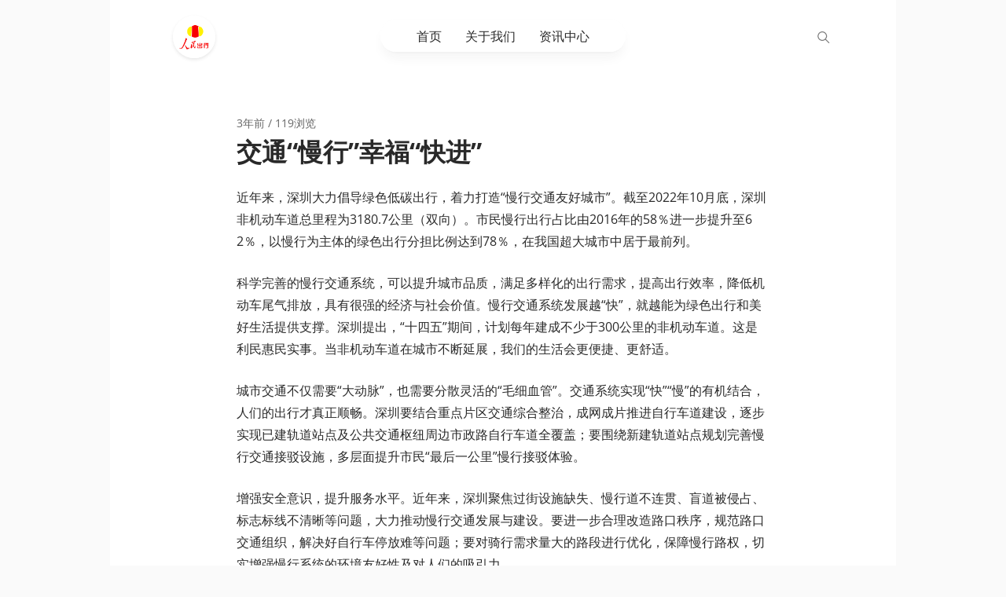

--- FILE ---
content_type: text/html; charset=utf-8
request_url: http://news.peoplego.cn/archives/jiao-tong--man-xing--xing-fu--kuai-jin-
body_size: 4930
content:
<!DOCTYPE html>
<html lang="en">

<head>
    <meta charset="UTF-8">
    <meta name="viewport" content="width=device-width">
    <title>交通“慢行”幸福“快进” - 人民出行资讯中心</title>
    <meta name="robots" content="noindex, nofollow">
    
    <link rel="stylesheet" id="farallon-style-css"
        href="/themes/theme-farallon/assets/css/app.min.css?v=1.0.3" type="text/css" media="all">
    
    
    <link type="image/vnd.microsoft.icon"
        href="/upload/favicon-scvm.ico"
        rel="shortcut icon">
<meta name="keywords" content="共享电单车,共享电动车,共享电单车资讯,共享电动车资讯,共享电动车加盟,共享电单车加盟,人民出行,人民出行共享电单车" />
<meta content="Halo 2.16.3" name="generator"/><meta name="description" content=""/><!-- plugin-comment-widget start -->
<script src="/plugins/PluginCommentWidget/assets/static/comment-widget.iife.js?version=2.3.0"></script>
<link rel="stylesheet" href="/plugins/PluginCommentWidget/assets/static/style.css?version=2.3.0" />
<!-- plugin-comment-widget end -->
<!-- PluginSearchWidget start -->
<script src="/plugins/PluginSearchWidget/assets/static/search-widget.iife.js?version=1.4.0" async></script>
<link rel="stylesheet" href="/plugins/PluginSearchWidget/assets/static/style.css?version=1.4.0" />
<!-- PluginSearchWidget end -->
<script async defer src="/halo-tracker.js" data-group="content.halo.run" data-plural="posts" data-name="287"></script>
</head>

<body>
  <!-- 豆瓣 -->
  <style>
    .template--douban {
      padding: 50px 75px;
    }

    .doulist-item {
      background: linear-gradient(89.99999999999999deg,
          rgba(255, 233, 244, 0.3) 0%,
          rgba(234, 243, 255, 0.5) 100%);
      border-color: var(--farallon-border-color);
      color: var(--farallon-text-gray);
    }

    .u-hide {
      display: none;
    }
  </style>
  
  <div class="main">
    <header class="site--header">
      <a href="/" class="site--url" aria-label="人民出行资讯中心">
        <img
          src="/upload/人民出行LOGO-竖-dxlq.png"
          class="avatar" alt="人民出行资讯中心" />
        <span class="u-xs-show">人民出行资讯中心</span>
      </a>
      <div class="site--header__center">
        <div class="inner">
          <ul id="menu-top" class="topNav-items">
            
              <li id="menu-item-1" class="menu-item">
                <a href="http://www.peoplego.cn" aria-current="page">首页</a>
              </li>
            
              <li id="menu-item-2" class="menu-item">
                <a href="http://www.peoplego.cn/about.html" aria-current="page">关于我们</a>
              </li>
            
              <li id="menu-item-3" class="menu-item">
                <a href="http://news.peoplego.cn/" aria-current="page">资讯中心</a>
              </li>
            
          </ul>
        </div>
      </div>
      <svg class="svgIcon" width="25" height="25" data-action="show-search"
        onclick="SearchWidget.open()">
        <path
          d="M20.067 18.933l-4.157-4.157a6 6 0 1 0-.884.884l4.157 4.157a.624.624 0 1 0 .884-.884zM6.5 11c0-2.62 2.13-4.75 4.75-4.75S16 8.38 16 11s-2.13 4.75-4.75 4.75S6.5 13.62 6.5 11z">
        </path>
      </svg>
    </header>
    
  <main class="site--main">
    <article class="post--single" itemscope="itemscope" itemtype="http://schema.org/Article">
      <div class="post--single__meta">
        <time class="humane--time" itemprop="datePublished" datetime="2022-12-05T07:28:43.923Z">
          
    
    
    
    
    
        3年前
    

        </time>
         / 119浏览
      </div>
      <h2 class="post--single__title" itemprop="headline">交通“慢行”幸福“快进”</h2>
      <div class="post--single__content graph" itemprop="articleBody">
        
        <p>近年来，深圳大力倡导绿色低碳出行，着力打造“慢行交通友好城市”。截至2022年10月底，深圳非机动车道总里程为3180.7公里（双向）。市民慢行出行占比由2016年的58％进一步提升至62％，以慢行为主体的绿色出行分担比例达到78％，在我国超大城市中居于最前列。</p>
<p>科学完善的慢行交通系统，可以提升城市品质，满足多样化的出行需求，提高出行效率，降低机动车尾气排放，具有很强的经济与社会价值。慢行交通系统发展越“快”，就越能为绿色出行和美好生活提供支撑。深圳提出，“十四五”期间，计划每年建成不少于300公里的非机动车道。这是利民惠民实事。当非机动车道在城市不断延展，我们的生活会更便捷、更舒适。</p>
<p>城市交通不仅需要“大动脉”，也需要分散灵活的“毛细血管”。交通系统实现“快”“慢”的有机结合，人们的出行才真正顺畅。深圳要结合重点片区交通综合整治，成网成片推进自行车道建设，逐步实现已建轨道站点及公共交通枢纽周边市政路自行车道全覆盖；要围绕新建轨道站点规划完善慢行交通接驳设施，多层面提升市民“最后一公里”慢行接驳体验。</p>
<p>增强安全意识，提升服务水平。近年来，深圳聚焦过街设施缺失、慢行道不连贯、盲道被侵占、标志标线不清晰等问题，大力推动慢行交通发展与建设。要进一步合理改造路口秩序，规范路口交通组织，解决好自行车停放难等问题；要对骑行需求量大的路段进行优化，保障慢行路权，切实增强慢行系统的环境友好性及对人们的吸引力。</p>
<p>“友好”，意味着社会既能提供普惠性的、高品质的公共服务，也能提供和满足部分小众、个性化的需求。城市交通兼顾效率与舒适度，满足不同需求，是交通的科学化，也是城市生活的人本化。出行可快可慢、宜行宜骑的深圳，定会散发出诗意栖居的温馨气息。</p>

      </div>
      
      
      
      
      
      
      <div class="post--ingle__comments">
        
      </div>
      

    </article>
    
  </main>
  


    <footer class="site--footer">
    <div class="site--footer__content">
        
        <nav>

        </nav>
        <div class="copyright">
            
            
                © 2024 . All rights reserved.
            
            <svg class="icon icon--copryrights" viewBox="0 0 1040 1024" width="16" height="16">
                <path d="M717.056236 383.936299l-51.226708 0c-28.2893 0-51.226708 22.936385-51.226708 51.225685l0 128.062678c0 28.2893 22.937408 51.225685 51.226708 51.225685l51.226708 0c28.2893 0 51.225685-22.936385 51.225685-51.225685L768.281921 435.161984C768.281921 406.872684 745.345536 383.936299 717.056236 383.936299zM717.056236 537.611308c0 14.158465-11.480472 25.612331-25.613354 25.612331-14.132882 0-25.612331-11.453866-25.612331-25.612331l0-76.835969c0-14.158465 11.480472-25.613354 25.612331-25.613354 14.133905 0 25.613354 11.453866 25.613354 25.613354L717.056236 537.611308zM1013.977739 426.580538 859.776751 165.30079c-8.888438-15.063067-22.294772-25.975605-37.57171-32.080649-32.708959-34.856879-79.187527-56.638975-130.762159-56.638975L332.862064 76.581166c-51.575656 0-98.0532 21.782096-130.761136 56.639998-15.276938 6.105045-28.683273 17.017582-37.572734 32.079626L10.327206 426.580538c-21.26021 36.069497-8.655124 82.217537 28.239158 103.028515l115.00836 64.967664 0 199.163015c0 99.024318 80.264045 153.678078 179.287339 153.678078l358.580818 0c99.024318 0 179.290409-80.266092 179.290409-179.290409L870.733291 594.575694l115.00836-64.966641C1022.63184 508.798075 1035.238972 462.650035 1013.977739 426.580538zM153.574724 536.518417l-67.058278-37.875632c-24.589025-13.907755-33.019021-44.647873-18.809391-68.684312l85.86767-145.555074L153.574724 536.518417zM646.620024 127.807874c0 56.5786-60.205197 102.45137-134.467551 102.45137-74.261331 0-134.466528-45.873794-134.466528-102.45137L646.620024 127.807874zM819.507606 742.515071c0 84.893482-68.810179 153.677055-153.678078 153.677055L358.475418 896.192126c-84.8679 0-153.675008-68.783573-153.675008-153.677055l0-461.030142c0-76.150354 55.402821-139.361001 128.093377-151.545508 1.332345 83.883479 81.06734 151.545508 179.258687 151.545508 98.19237 0 177.926342-67.662029 179.25971-151.545508 72.690556 12.183484 128.096447 75.394131 128.096447 151.545508L819.508629 742.515071zM937.791569 498.642784l-67.058278 37.875632 0-252.111948 85.86767 145.552004C970.807521 453.995935 962.377524 484.736053 937.791569 498.642784z" p-id="4007"></path>
            </svg>
        </div>
    </div>
</footer>
<div class="backToTop">
    <svg xmlns="http://www.w3.org/2000/svg" class="svgIcon" viewBox="0 0 14 14" fill="currentColor" aria-hidden="true">
        <path d="M7.50015 0.425011C7.42998 0.354396 7.34632 0.298622 7.25415 0.261011C7.07101 0.187003 6.86629 0.187003 6.68315 0.261011C6.59128 0.298643 6.50795 0.354423 6.43815 0.425011L0.728147 6.13201C0.595667 6.27419 0.523544 6.46223 0.526972 6.65653C0.530401 6.85084 0.609113 7.03622 0.746526 7.17363C0.883939 7.31105 1.06932 7.38976 1.26362 7.39319C1.45793 7.39661 1.64597 7.32449 1.78815 7.19201L6.21615 2.76501V13.024C6.21615 13.2229 6.29517 13.4137 6.43582 13.5543C6.57647 13.695 6.76724 13.774 6.96615 13.774C7.16506 13.774 7.35583 13.695 7.49648 13.5543C7.63713 13.4137 7.71615 13.2229 7.71615 13.024V2.76501L12.1441 7.19201C12.2868 7.32867 12.4766 7.40497 12.6741 7.40497C12.8717 7.40497 13.0615 7.32867 13.2041 7.19201C13.3444 7.05126 13.4231 6.86068 13.4231 6.66201C13.4231 6.46334 13.3444 6.27277 13.2041 6.13201L7.50015 0.425011Z"></path>
    </svg>
</div>
  </div>
  <script type="text/javascript" id="farallon-script-js-extra">
    var obvInit = {
      "post_id": "287",
      "darkmode": false,
      "version": "1.0.3",
      "hide_home_cover": false,
      "timeFormat": {
        "second": "\u79d2\u524d",
        "seconds": "\u79d2\u524d",
        "minute": "\u5206\u949f\u524d",
        "minutes": "\u5206\u949f\u524d",
        "hour": "\u5c0f\u65f6\u524d",
        "hours": "\u5c0f\u65f6\u524d",
        "day": "\u5929\u524d",
        "days": "\u5929\u524d",
        "week": "\u5468\u524d",
        "weeks": "\u5468\u5929",
        "month": "\u4e2a\u6708\u524d",
        "months": "\u4e2a\u6708\u524d",
        "year": "\u5e74\u524d",
        "years": "\u5e74\u524d"
      }
    };
  </script>
  <script type="text/javascript" src="/themes/theme-farallon/assets/js/app.min.js?v=1.0.3"
    id="farallon-script-js"></script>
  
</body>

</html>

--- FILE ---
content_type: text/css
request_url: http://news.peoplego.cn/themes/theme-farallon/assets/css/app.min.css?v=1.0.3
body_size: 9890
content:
:root{--farallon-main-color:#4370f5;--farallon-hover-color:#3a5f9a;--farallon-text-color:rgba(0,0,0,.84);--farallon-text-light:rgba(0,0,0,.68);--farallon-text-gray:rgba(0,0,0,.6);--farallon-text-gray-lightest:rgba(0,0,0,.5);--farallon-background-white:#fff;--farallon-background-gray:#fafafa;--farallon-griedent-start:#007cf0;--farallon-griedent-end:#00dfd8;--farallon-border-color:rgba(0,0,0,.1);--farallon-border-color-light:rgba(0,0,0,.05);--block-separator-color:#244654;--article-target-color:#283c50}@media(prefers-color-scheme:dark){.auto{--farallon-main-color:#fdba74;--farallon-hover-color:#ffedd5;--farallon-text-color:#a1a1aa;--farallon-text-light:#a1a1aa;--farallon-text-gray:#71717a;--farallon-text-gray-lightest:hsla(240,4%,46%,.95);--farallon-background-white:#1e1e1e;--farallon-background-gray:#000;--farallon-griedent-start:#007cf0;--farallon-griedent-end:#00dfd8;--farallon-border-color:rgba(63,63,70,.6);--farallon-border-color-light:rgba(63,63,70,.4)}.auto .site--header__center{background-color:rgba(39,39,42,.9);border-color:rgba(0,0,0,.5);-webkit-backdrop-filter:saturate(180%) blur(5px);backdrop-filter:saturate(180%) blur(5px);--tw-ring-shadow:0 0 0 1px hsla(0,0%,100%,.1);box-shadow:0 0 transparent,var(--tw-ring-shadow),var(--tw-shadow,0 0 transparent);color:#e4e4e7}.auto .comment-form .submit{background-color:#3f3f46}.auto .comment-form .submit:hover{background-color:#52525b}.auto .tag--list a{background-color:#27272a;color:#71717a;--tw-ring-shadow:0 0 0 1px hsla(0,0%,100%,.1);box-shadow:0 0 transparent,var(--tw-ring-shadow),var(--tw-shadow,0 0 transparent)}.auto .tag--list a:hover{--tw-ring-shadow:0 0 0 1px hsla(0,0%,100%,.2)}.auto .post--item .post--title,.auto .post--single__title{color:#f4f4f5}.auto .main{box-shadow:0 0 0 1px hsla(240,5%,84%,.2)}.auto .main:after{display:none}.auto .archive--list .archive--item:hover,.auto .graph blockquote,.auto .graph ol li:before{background:linear-gradient(180deg,#1e1e1e,#121212)}.auto .link-item,.auto .post--card,.auto .post--item,.auto .post--single__related__item{position:relative}.auto .link-item:hover,.auto .post--card:hover,.auto .post--item:hover,.auto .post--single__related__item:hover{background:linear-gradient(180deg,#1e1e1e,#121212)}.auto .link-item:hover:after,.auto .post--card:hover:after,.auto .post--item:hover:after,.auto .post--single__related__item:hover:after{content:"";pointer-events:none;position:absolute;inset:0;border-radius:12px;border:1px solid #333}.auto .nav-links .page-numbers.current:after,.auto .nav-links .post-page-numbers.current:after{background-image:none}.auto .doulist-item{background-color:rgba(63,63,70,.15)}.auto .comment-form input,.auto .comment-form textarea{background-color:rgba(63,63,70,.15);border-color:#3f3f46}}.dark{--farallon-main-color:#fdba74;--farallon-hover-color:#ffedd5;--farallon-text-color:#a1a1aa;--farallon-text-light:#a1a1aa;--farallon-text-gray:#71717a;--farallon-text-gray-lightest:hsla(240,4%,46%,.95);--farallon-background-white:#1e1e1e;--farallon-background-gray:#000;--farallon-griedent-start:#007cf0;--farallon-griedent-end:#00dfd8;--farallon-border-color:rgba(63,63,70,.6);--farallon-border-color-light:rgba(63,63,70,.4)}.dark .site--header__center{background-color:rgba(39,39,42,.9);border-color:rgba(0,0,0,.5);-webkit-backdrop-filter:saturate(180%) blur(5px);backdrop-filter:saturate(180%) blur(5px);--tw-ring-shadow:0 0 0 1px hsla(0,0%,100%,.1);box-shadow:0 0 transparent,var(--tw-ring-shadow),var(--tw-shadow,0 0 transparent);color:#e4e4e7}.dark .doulist-item{background:rgba(63,63,70,.15)}.dark .comment-form .submit{background-color:#3f3f46}.dark .comment-form .submit:hover{background-color:#52525b}.dark .tag--list a{background-color:#27272a;color:#71717a;--tw-ring-shadow:0 0 0 1px hsla(0,0%,100%,.1);box-shadow:0 0 transparent,var(--tw-ring-shadow),var(--tw-shadow,0 0 transparent)}.dark .tag--list a:hover{--tw-ring-shadow:0 0 0 1px hsla(0,0%,100%,.2)}.dark .post--item .post--title,.dark .post--single__title{color:#f4f4f5}.dark .main{box-shadow:0 0 0 1px hsla(240,5%,84%,.2)}.dark .main:after{display:none}.dark .archive--list .archive--item:hover,.dark .graph blockquote,.dark .graph ol li:before{background:linear-gradient(180deg,#1e1e1e,#121212)}.dark .link-item,.dark .post--card,.dark .post--item,.dark .post--single__related__item{position:relative}.dark .link-item:hover,.dark .post--card:hover,.dark .post--item:hover,.dark .post--single__related__item:hover{background:linear-gradient(180deg,#1e1e1e,#121212)}.dark .link-item:hover:after,.dark .post--card:hover:after,.dark .post--item:hover:after,.dark .post--single__related__item:hover:after{content:"";pointer-events:none;position:absolute;inset:0;border-radius:12px;border:1px solid #333}.dark .nav-links .page-numbers.current:after,.dark .nav-links .post-page-numbers.current:after{background-image:none}.dark .comment-form input,.dark .comment-form textarea{background-color:rgba(63,63,70,.15);border-color:#3f3f46}@font-face{font-family:Open Sans;src:url(../fonts/OpenSans-Regular.woff2) format("woff2"),url(../fonts/OpenSans-Regular.woff) format("woff");font-weight:400;font-style:normal;font-display:swap}@font-face{font-family:Open Sans;src:url(../fonts/OpenSans-Bold.woff2) format("woff2"),url(../fonts/OpenSans-Bold.woff) format("woff");font-weight:700;font-style:normal;font-display:swap}@font-face{font-family:Open Sans;src:url(../fonts/OpenSans-Light.woff2) format("woff2"),url(../fonts/OpenSans-Light.woff) format("woff");font-weight:200;font-style:normal;font-display:swap}@font-face{font-family:Open Sans;src:url(../fonts/OpenSans-Medium.woff2) format("woff2"),url(../fonts/OpenSans-Medium.woff) format("woff");font-weight:500;font-style:normal;font-display:swap}/*! normalize.css v8.0.1 | MIT License | github.com/necolas/normalize.css */html{line-height:1.15;-webkit-text-size-adjust:100%}body{margin:0}main{display:block}h1{font-size:2em;margin:.67em 0}hr{box-sizing:content-box;height:0;overflow:visible}pre{font-family:monospace,monospace;font-size:1em}a{background-color:transparent}abbr[title]{border-bottom:none;text-decoration:underline;-webkit-text-decoration:underline dotted;text-decoration:underline dotted}b,strong{font-weight:bolder}code,kbd,samp{font-family:monospace,monospace;font-size:1em}small{font-size:80%}sub,sup{font-size:75%;line-height:0;position:relative;vertical-align:baseline}sub{bottom:-.25em}sup{top:-.5em}img{border-style:none}button,input,optgroup,select,textarea{font-family:inherit;font-size:100%;line-height:1.15;margin:0}button,input{overflow:visible}button,select{text-transform:none}[type=button],[type=reset],[type=submit],button{-webkit-appearance:button}[type=button]::-moz-focus-inner,[type=reset]::-moz-focus-inner,[type=submit]::-moz-focus-inner,button::-moz-focus-inner{border-style:none;padding:0}[type=button]:-moz-focusring,[type=reset]:-moz-focusring,[type=submit]:-moz-focusring,button:-moz-focusring{outline:1px dotted ButtonText}fieldset{padding:.35em .75em .625em}legend{box-sizing:border-box;color:inherit;display:table;max-width:100%;padding:0;white-space:normal}progress{vertical-align:baseline}textarea{overflow:auto}[type=checkbox],[type=radio]{box-sizing:border-box;padding:0}[type=number]::-webkit-inner-spin-button,[type=number]::-webkit-outer-spin-button{height:auto}[type=search]{-webkit-appearance:textfield;outline-offset:-2px}[type=search]::-webkit-search-decoration{-webkit-appearance:none}::-webkit-file-upload-button{-webkit-appearance:button;font:inherit}details{display:block}summary{display:list-item}[hidden],template{display:none}html{scroll-behavior:smooth}body{letter-spacing:0;font-weight:400;font-style:normal;font-family:Open Sans,PingFang SC,Hiragino Sans GB,Microsoft YaHei,STHeiti,WenQuanYi Micro Hei,Helvetica,Arial,sans-serif;font-size:16px;text-rendering:optimizeLegibility;-webkit-font-smoothing:antialiased;-moz-osx-font-smoothing:grayscale;-moz-font-feature-settings:"liga" on;color:var(--farallon-text-color);line-height:1.8;background-color:var(--farallon-background-gray);word-break:break-all}h1,h2,h3,h4,h5{margin-top:0;margin-bottom:0;font-weight:400}ol,ul{margin:0;padding:0;list-style:none}a{color:inherit;text-decoration:none}img{max-width:100%;height:auto}p{margin-top:0;margin-bottom:0}button,input,textarea{-webkit-appearance:none;-moz-appearance:none;appearance:none;outline:none;-webkit-tap-highlight-color:rgba(0,0,0,0);font-family:Open Sans,PingFang SC,Hiragino Sans GB,Microsoft YaHei,STHeiti,WenQuanYi Micro Hei,Helvetica,Arial,sans-serif;font-size:16px;color:var(--farallon-text-color)}.main{background-color:var(--farallon-background-white);max-width:1000px;margin-left:auto;margin-right:auto;min-height:100vh;position:relative}.main:after{aspect-ratio:1/3;background-image:linear-gradient(90deg,var(--farallon-griedent-start),var(--farallon-griedent-end));border:0;border-radius:9999px;bottom:calc(100% - 100px);filter:blur(44px);opacity:.2;position:absolute;right:0;left:0;content:""}.site--main{padding:50px 80px}.site--main__map{padding-left:0;padding-right:0}.site--main .markerPro--posts{grid-template-columns:repeat(2,1fr);grid-gap:20px}@media(max-width:820px){.site--main{padding:40px}}@media(max-width:768px){.site--main{padding:3.5%}}.site--footer{font-size:14px;padding:20px 80px;border-top:1px dotted var(--farallon-border-color);color:var(--farallon-text-light)}.site--footer__content{display:flex;align-items:center}.site--footer__info{display:none;text-align:center;color:var(--farallon-text-light)}.site--footer__info a{text-decoration:underline}.site--footer__info a:hover{color:var(--farallon-hover-color)}.site--footer__info.active{display:block}.site--footer .copyright{margin-left:auto;display:flex;align-items:center}.site--footer .copyright svg{fill:var(--farallon-text-light);margin-left:8px;cursor:pointer}.site--footer .copyright svg:hover{fill:var(--farallon-hover-color)}.site--footer nav ul{display:flex;align-items:center}.site--footer nav ul li{margin-right:10px}.site--footer nav ul li a:hover{text-decoration:underline}.site--footer__sns{display:flex;align-items:center}.site--footer__sns a{margin:0 12px 0 0;display:flex}.site--footer__sns svg{fill:var(--farallon-text-color);width:18px;height:18px}.site--footer__sns svg:hover{fill:var(--farallon-hover-color)}.site--footer__sns svg.sns{fill:none;stroke:var(--farallon-text-color)}.fixed--theme{position:fixed;right:10px;top:40%;display:flex;flex-direction:column;height:-moz-max-content;height:max-content;box-shadow:0 0 0 1px var(--farallon-border-color);background-color:var(--farallon-background-white);border-radius:999rem;width:-moz-max-content;width:max-content;padding:3px}.fixed--theme span{width:32px;height:32px;cursor:pointer;border-radius:100%;display:flex;align-items:center;justify-content:center;color:var(--farallon-text-gray-lightest);margin-bottom:5px}.fixed--theme span.is-active,.fixed--theme span:hover{color:var(--farallon-text-color)}.fixed--theme span.is-active{background-color:var(--farallon-background-gray)}.fixed--theme span:last-child{margin-bottom:0}@media(max-width:768px){.site--footer__content{flex-direction:column;justify-content:center;align-items:center;padding-right:3.5%;padding-left:3.5%}.site--footer__content .copyright{margin-left:0}.site--footer__content nav{margin-bottom:10px}.fixed--theme{top:auto;bottom:100px}}@keyframes a{0%{transform:translateY(0)}to{transform:translateY(-50%)}}.backToTop{position:fixed;bottom:25px;right:-25px;cursor:pointer;background-color:var(--border-color);z-index:10;transition:all .3s ease}.backToTop .svgIcon{width:17px;height:17px;fill:var(--farallon-main-color);animation:a 1s ease-in infinite alternate}.backToTop:hover .svgIcon{fill:var(--farallon-hover-color);animation-play-state:paused}.backToTop.is-active{right:25px}.footer--bar{padding:0 40px;padding-top:30px}.footer--bar .widget-card-content{font-size:24px;font-weight:700;line-height:1.2}.footer--bar .widget-card-description{color:var(--farallon-text-gray);font-size:18px}@media(max-width:414px){.footer--bar{padding:0}.footer--bar .widget-card-content{font-size:18px}.footer--bar .widget-card-description{font-size:14px}}.heading-title{font-size:16px;font-weight:700}.widget_links{font-size:14px;color:var(--farallon-text-light)}.widget_links .blogroll{padding:5px 0;display:flex;flex-wrap:wrap}.widget_links .blogroll li{margin-right:15px;margin-bottom:15px}.widget_links .blogroll li a:hover{color:var(--farallon-hover-color);text-decoration:underline}.widget--category{display:grid;grid-template-columns:repeat(3,1fr);grid-gap:12px;padding-top:15px}.widget--category--item{display:flex;flex-direction:column;position:relative;height:100px}.widget--category--image{width:100%;height:100px;-o-object-fit:cover;object-fit:cover;border-radius:5px}.widget--category--title{font-size:14px;font-weight:700;color:#fff;position:relative}.widget--category--meta{position:absolute;top:0;bottom:0;right:0;left:0;display:flex;align-items:center;justify-content:center}.widget--category--meta:before{content:"";position:absolute;top:0;bottom:0;right:0;left:0;background:linear-gradient(0deg,rgba(0,0,0,.3),rgba(0,0,0,.1));border-radius:5px}.widget--category--meta:hover:before{background:linear-gradient(0deg,rgba(0,0,0,.7),rgba(0,0,0,.5))}@media(max-width:768px){.widget--category{grid-template-columns:repeat(2,1fr)}}@media(max-width:414px){.widget--category{grid-template-columns:repeat(1,1fr)}}.site--header{padding:20px 80px;position:relative;display:flex;align-items:center}.site--header .svgIcon{margin-left:auto;fill:var(--farallon-text-gray-lightest);position:relative;cursor:pointer}.site--header .avatar{height:48px;width:48px;border:3px var(--farallon-background-white) solid;border-radius:100%;transition:.5s ease-in-out}.site--header .avatar,.site--header.is-active .avatar{box-shadow:0 2px 4px 0 var(--farallon-border-color)}.site--header__center{position:absolute;left:50%;transform:translateX(-50%);height:39px;top:25px;z-index:1;box-shadow:0 0 #fff,0 0 0 1px hsla(240,5%,96%,.1),0 10px 15px -3px rgba(39,39,42,.05),0 4px 6px -4px rgba(39,39,42,.05);-webkit-backdrop-filter:blur(12px);backdrop-filter:blur(12px);background-color:hsla(0,0%,100%,.5);border:1px solid hsla(0,0%,100%,.5);border-radius:999rem;overflow:hidden}.site--header__center ul{display:flex;align-items:center;height:39px;box-sizing:border-box;padding:5px 30px}.site--header__center ul li{padding:0 15px;flex:0 0 auto;position:relative}.site--header__center ul li.current-menu-item a,.site--header__center ul li a:hover{color:var(--farallon-hover-color)}.site--header__center .inner{display:flex;flex-direction:column;transition:transform .5s}.site--header__center .inner .search--area{height:39px;display:flex;justify-content:center;align-items:center}.site--header__center .inner .search--area .search-field{background-color:transparent;border:0;font-size:14px}.site--header__center .inner .search--area .search-submit{background-color:#fff;border:0;display:none}.site--header__center .inner.search--active{transform:translateY(-39px)}.site--url{display:flex;align-items:center;font-size:18px;font-weight:700}.site--url .avatar{margin-right:10px}.u-xs-show{display:none}@media(max-width:820px){.site--header{padding-left:40px;padding-right:40px;padding-top:59px}.site--header__center{left:0;right:0;transform:translateZ(0);border-radius:0;top:0;box-shadow:0 0 #fff,0 0 0 1px hsla(240,5%,96%,.1),3px -8px 15px -3px rgba(39,39,42,.05),0 4px 6px -4px rgba(39,39,42,.05)}.site--header__center ul{overflow-x:auto;padding-left:40px;padding-right:40px}.site--header__center ul li{flex:0 0 auto}.site--header__center .inner .search--area,.site--header__center .inner .search--area .search-field{width:100%}}@media(max-width:768px){.site--header{padding-left:3.5%;padding-right:3.5%;padding-bottom:0}.site--header .avatar{width:40px;height:40px}.site--header__center ul{padding-left:20px;padding-right:20px}.u-xs-show{display:inline}}@media(max-width:414px){.site--header__center ul{padding-left:0;padding-right:0}}.top--bar{padding:0 40px;padding-bottom:30px}.top--bar .widget-card-content{font-size:24px;font-weight:700;line-height:1.2}.top--bar .widget-card-description{color:var(--farallon-text-gray);font-size:18px}@media(max-width:414px){.top--bar{padding:0}.top--bar .widget-card-content{font-size:18px}.top--bar .widget-card-description{font-size:14px}}.template--terms{padding:50px 80px;min-height:60vh}.template--terms .page--header{padding:0 0 40px;text-align:center}.tagCard{display:grid;grid-template-columns:repeat(5,1fr);grid-gap:15px;padding-top:20px}.tagCard--item{transition:.5s;padding:8px 15px;border:1px solid var(--farallon-border-color);border-radius:5px;overflow:hidden;position:relative;color:var(--farallon-text-gray)}.tagCard--item:hover{color:var(--farallon-hover-color)}.tagCard--item:hover .collectionCard--title{color:var(--farallon-hover-color);text-decoration:underline}.tagCard--item:after{position:absolute;content:attr(data-count);opacity:.15;bottom:-8px;right:-2px;color:var(--farallon-text-gray-lightest);font-size:40px;font-style:italic;font-weight:700;line-height:1}@media(max-width:920px){.tagCard{grid-template-columns:repeat(4,1fr)}}@media(max-width:480px){.tagCard{grid-template-columns:repeat(2,1fr)}}.collectionCard{display:grid;grid-template-columns:repeat(3,1fr);grid-gap:15px;padding-top:20px}.collectionCard--item{transition:.5s;padding:8px;border:1px solid var(--farallon-border-color);border-radius:5px;overflow:hidden;position:relative}.collectionCard--item:hover .collectionCard--title{color:var(--farallon-hover-color);text-decoration:underline}.collectionCard--item:after{position:absolute;content:attr(data-count);opacity:.15;bottom:-8px;right:-5px;color:var(--farallon-text-gray-lightest);font-size:60px;font-style:italic;font-weight:700;line-height:1}.collectionCard--image{height:150px;width:100%;-o-object-fit:cover;object-fit:cover;border-radius:3px}.collectionCard--meta{padding:5px}.collectionCard--title{font-weight:500;line-height:1;margin-bottom:8px}.collectionCard--description{line-height:1.2}.collectionCard--count,.collectionCard--description{font-size:12px;color:var(--farallon-text-gray)}@media(max-width:920px){.template--terms{padding:50px 20px}.collectionCard{grid-template-columns:repeat(2,1fr)}}@media(max-width:480px){.collectionCard{grid-template-columns:repeat(1,1fr)}}.post--item{padding:25px 40px;border-radius:5px;display:flex;align-items:center}.post--item:hover{background-color:rgba(234,243,255,.5);background-image:linear-gradient(12deg,#fff 50%,hsla(0,0%,100%,0));border-radius:18px;transform:none;transform-origin:50% 50% 0}.post--item__status{border-radius:5px;margin-top:10px;margin-bottom:10px}.post--item__status .avatar{border-radius:100%;margin-right:10px}.post--item__status header{display:flex;align-items:center;margin-bottom:10px}.post--item__status header a{color:var(--farallon-text-gray);display:flex;align-items:center;font-size:14px}.post--item__status header a:hover{color:var(--farallon-hover-color)}.post--item__status .description{margin-bottom:0}.post--item .post--title{font-size:20px;font-weight:700;line-height:1.4;margin-bottom:5px}.post--item .post--title .sticky--post{font-size:12px;color:#fff;font-weight:400;background:linear-gradient(90deg,#8a63d2,#f81ce5);padding:3px 5px;border-radius:5px;line-height:1;display:inline-block;vertical-align:middle}.post--item .post--title:hover{color:var(--farallon-hover-color)}.post--item .post--title+.meta{margin-top:10px}.post--item .content{flex:1 1 auto}.post--item:last-child{border-bottom:0}.post--item .description{font-size:15px;color:var(--farallon-text-light);line-height:1.6}.post--item .meta{font-size:14px;color:var(--farallon-text-gray-lightest);flex-wrap:wrap;margin-top:2px}.post--item .meta,.post--item .meta time{display:flex;align-items:center}.post--item .meta svg{margin-right:4px;fill:var(--farallon-text-gray-lightest);margin-left:10px}.post--item .meta svg:first-child{margin-left:0}.post--item .meta a:hover{text-decoration:underline}.post--item .cover--link{position:relative;width:150px;flex:0 0 auto;margin-left:20px;display:flex;align-items:center;height:100px;border-radius:5px;overflow:hidden}.post--item .cover--link:hover .cover{transform:scale(1.1)}.post--item .cover--link .marker--tips{left:auto;right:8px;top:8px}.post--item .cover{width:150px;height:100px;-o-object-fit:cover;object-fit:cover;border-radius:5px;aspect-ratio:150/100;transition:.5s}.nav-links{display:flex;align-items:center;justify-content:center}.nav-links .loadmore{border:1px solid var(--farallon-border-color);cursor:pointer;position:relative;padding:5px 30px;border-radius:8px;font-size:14px;color:var(--farallon-text-gray)}.nav-links .loadmore:hover{border-color:var(--farallon-hover-color);color:var(--farallon-hover-color)}.nav-links .page-numbers,.nav-links .post-page-numbers{padding:20px;position:relative}.nav-links .page-numbers:hover,.nav-links .post-page-numbers:hover{color:var(--farallon-hover-color)}.nav-links .page-numbers.current,.nav-links .post-page-numbers.current{font-size:20px;font-weight:700;cursor:not-allowed}.nav-links .page-numbers.current:after,.nav-links .post-page-numbers.current:after{border:12px solid transparent;background-clip:padding-box;content:"";filter:blur(36px);height:50%;opacity:.8;position:absolute;width:50%;background-image:linear-gradient(165deg,#007cf0,#00dfd8);left:0}.nav-links .page-numbers.dots,.nav-links .post-page-numbers.dots{color:var(--farallon-text-gray)}.nav-links__comment .page-numbers,.nav-links__comment .post-page-numbers{padding:10px;line-height:1;font-size:14px}.nav-links__comment .page-numbers.current,.nav-links__comment .post-page-numbers.current{font-size:16px}.nav-links__comment .page-numbers.current:after,.nav-links__comment .post-page-numbers.current:after{border:6px solid transparent;background-clip:padding-box;content:"";filter:blur(10px);height:50%;opacity:.8;position:absolute;width:50%;background-image:linear-gradient(165deg,#007cf0,#00dfd8);left:0}@media(max-width:820px){.post--item{padding:15px 25px}}@media(max-width:768px){.post--item{padding:15px 0}.post--item__status{padding:10px}.post--item__status .avatar{width:32px;height:32px}.post--item:hover{background-color:transparent}.post--item:not(.post--item__status) .description{min-height:2.6em;line-height:1.3em;font-size:14px;letter-spacing:0;display:-webkit-box;-webkit-line-clamp:2;-webkit-box-orient:vertical;overflow:hidden;margin-bottom:5px}.post--item .cover--link{width:75px;height:75px;margin-left:10px}.post--item .cover{width:75px;height:75px;aspect-ratio:1/1}.post--item .post--title{font-size:18px}.post--item .meta{font-size:12px}}.post-navigation{overflow:hidden;padding-top:20px}.post-navigation.is-active .nav-links{transform:translateZ(0)}.post-navigation .nav-links{position:relative;transform:translate3d(0,150%,0);display:flex;justify-content:space-between;transition:.5s}.post-navigation .nav-links>div:only-child{text-align:center!important;width:100%}.post-navigation .nav-next,.post-navigation .nav-previous{padding:15px;background-color:var(--farallon-background-white);width:48%;box-sizing:border-box;text-align:right;background-origin:border-box;background-clip:padding-box,border-box;border:1px solid transparent}.post-navigation .nav-next a,.post-navigation .nav-previous a{display:flex;flex-direction:column}.post-navigation .nav-previous{text-align:left}.post-navigation .meta-nav{font-size:12px;text-transform:uppercase;color:var(--farallon-text-gray)}.post-navigation .post-title{font-size:14px;min-height:3em;display:-webkit-box;-webkit-line-clamp:2;-webkit-box-orient:vertical;overflow:hidden}.post-navigation .post-title:hover{color:var(--farallon-hover-color)}.post--cards{display:grid;grid-template-columns:repeat(2,1fr);grid-gap:20px;padding-bottom:20px}.post--card{border:1px solid var(--farallon-border-color);padding:20px;border-radius:18px;display:flex;flex-direction:column}.post--card:hover{background-color:#fafafa;background:linear-gradient(90deg,rgba(255,233,244,.3),rgba(234,243,255,.5));border-radius:18px;transform:none;transform-origin:50% 50% 0}.post--card .cover--link{display:flex;align-items:center}.post--card .cover{border-radius:10px;margin-bottom:12px;-o-object-fit:cover;object-fit:cover;aspect-ratio:60/36}.post--card .post--title{font-size:20px;font-weight:700;line-height:1.4;margin-bottom:5px}.post--card .post--title:hover{color:var(--farallon-hover-color)}.post--card .post--title+.meta{margin-top:10px}.post--card .content{position:relative}.post--card .content .date{height:36px;width:36px;background-color:var(--farallon-background-white);border-radius:100%;position:absolute;font-weight:700;font-size:24px;line-height:36px;text-align:center;color:var(--farallon-text-gray);right:15px;top:-30px;box-shadow:0 0 0 5px var(--farallon-border-color-light)}.post--card .description{font-size:15px;color:var(--farallon-text-light);line-height:1.6}.post--card .meta{font-size:14px;color:var(--farallon-text-gray-lightest);flex-wrap:wrap;margin-top:2px}.post--card .meta,.post--card .meta time{display:flex;align-items:center}.post--card .meta svg{margin-right:4px;fill:var(--farallon-text-gray-lightest);margin-left:10px}.post--card .meta svg:first-child{margin-left:0}.post--card .meta a:hover{text-decoration:underline}@media(max-width:414px){.post--cards{display:grid;grid-template-columns:repeat(1,1fr)}.post--card{padding:15px}}.farallon--toc{background-color:var(--farallon-background-gray);padding:12px 15px;border-radius:10px;font-size:14px;margin-bottom:15px;color:var(--farallon-text-light);line-height:1.4!important}.farallon--toc summary{cursor:pointer}.farallon--toc ul,.farallon--toc ul li{margin-bottom:0!important}.farallon--toc ul li{margin-left:20px!important}.farallon--toc ul li:before{padding-right:6px!important}.farallon--toc a{box-shadow:none!important}.farallon--toc a:hover{color:var(--farallon-hover-color)}.post--single{max-width:678px;margin-left:auto;margin-right:auto}.post--single__douban .db--nav{padding-top:10px}.post--single__douban .db--list .db--item{margin-right:12px}.post--single__title{font-size:32px;font-weight:700;line-height:1.5;margin-bottom:20px}.post--single__meta{font-size:14px}.post--single__copyright,.post--single__meta{color:var(--farallon-text-gray)}.post--single__action{display:flex;align-items:center;justify-content:center;padding:20px 0}.post--single__action .button--like svg{fill:var(--farallon-text-gray)}.post--single__action .button--like.is-active svg,.post--single__action .button--like:hover svg{fill:var(--farallon-hover-color)}.post--single__related{display:grid;grid-template-columns:repeat(2,1fr);grid-gap:20px}.post--single__related__item{padding:10px;border:1px solid var(--farallon-border-color);border-radius:10px;display:flex;flex-direction:column}.post--single__related__item .cover{border-radius:8px;aspect-ratio:2/1;-o-object-fit:cover;object-fit:cover;width:100%}.post--single__related__item__title{font-size:14px;font-weight:700;line-height:1.4;margin-bottom:5px}.post--single__related__item:hover{background-color:#fafafa;background:linear-gradient(90deg,rgba(255,233,244,.3),rgba(234,243,255,.5))}.post--single__related__item .meta{font-size:12px;color:var(--farallon-text-gray);line-height:1}@media(max-width:768px){.post--single__title{font-size:28px;margin-bottom:10px}}.author--card{display:flex;flex-direction:column;justify-content:center;align-items:center;padding:30px 0;border-top:1px solid var(--farallon-border-color-light);margin-top:20px}.author--card .avatar{border-radius:100%}.author--card .author--name{font-weight:700;margin-top:10px;font-size:18px}.author--card .author--description{font-size:14px;color:var(--farallon-text-gray)}.author--card .author--sns{margin-top:12px;display:flex;align-items:center}.author--card .author--sns a{margin:0 10px 0 0}.author--card .author--sns a:last-child{margin-right:0}.author--card .author--sns svg{fill:var(--farallon-text-color);width:24px;height:24px}.author--card .author--sns svg:hover{fill:var(--farallon-hover-color)}.author--card .author--sns svg.sns{fill:none;stroke:var(--farallon-text-color)}.tag--list{display:flex;align-items:center;flex-wrap:wrap;padding:15px 0 5px}.tag--list a{margin-right:10px;margin-bottom:10px;background:#f0f0f0;font-size:14px;padding:2px 12px;border-radius:5px;color:var(--farallon-text-gray)}.tag--list a:hover{background-color:#e0e0e0}.button--like{border:0;background-color:transparent;cursor:pointer}.button--like.is-active svg{fill:var(--farallon-main-color)}.button--like.is-active .icon--active{display:block}.button--like .icon--active,.button--like .icon--block,.button--like.is-active .icon--default{display:none}.category--card{padding:15px 0;display:flex;align-items:center}.category--card__list{border-top:1px solid var(--farallon-border-color-light)}.category--card__image{margin-right:15px;width:64px;flex:0 0 auto;display:flex}.category--card__image img{border-radius:4px;height:64px;-o-object-fit:cover;object-fit:cover;width:64px}.category--card__content{flex:1 1 auto}.category--card:hover .category--card__title{color:var(--farallon-hover-color)}.category--card__title{font-size:18px;font-weight:700;margin-bottom:10px;line-height:1}.category--card__description{font-size:14px;color:var(--farallon-text-gray);line-height:1.2}.category--card+.category--card{position:relative}.category--card+.category--card:before{position:absolute;left:15px;right:15px;top:0;height:1px;background-color:var(--farallon-border-color-light);content:""}@media(max-width:768px){.author--card{padding:20px 0}.category--card{padding:12px 0}.category--card__image{width:48px}.category--card__image img{height:48px;width:48px}.category--card__title{font-size:16px}.category--card__description{font-size:12px}}.graph{color:var(--farallon-text-color);word-break:break-all;font-size:16px}.graph table{border:1px solid var(--farallon-border-color);border-collapse:collapse;margin-bottom:20px;margin-left:auto;margin-right:auto;font-size:12px;color:var(--farallon-text-light)}.graph table thead tr{background-color:#f5f5f5}.graph table tr{background-color:#fff}.graph table tr:hover>td{background-color:#f5f5f5;background-clip:padding-box}.graph table td,.graph table th{border-bottom:1px solid var(--farallon-border-color);border-right:1px solid var(--farallon-border-color);transition:background-color .25s ease;height:40px;min-width:0;box-sizing:border-box;text-overflow:ellipsis;vertical-align:middle;position:relative;margin:0;padding:0 10px}.graph pre{word-break:break-all;white-space:break-spaces;background-color:var(--farallon-background-gray);padding:10px;border-radius:5px;font-size:14px}.graph--mixtapeEmbed{margin-bottom:25px;border:1px solid var(--farallon-border-color);border-radius:4px;display:flex}.graph--mixtapeEmbed a{text-decoration:none!important;box-shadow:none!important}.graph--mixtapeEmbed a:hover{color:inherit!important}.graph--mixtapeEmbed .mixtapeImage{width:120px;height:120px;background-size:cover;flex:0 0 auto;margin-left:30px;border-radius:0 4px 4px 0}.graph--mixtapeEmbed .mixtapeContent{padding:0 20px;flex:1 1 auto;display:flex;flex-direction:column;justify-content:center}.graph--mixtapeEmbed .mixtapeContent .markup--em{font-style:normal;font-size:14px;line-height:1.6;color:var(--farallon-text-light)}.graph--mixtapeEmbed .mixtapeContent .markup--strong{font-weight:700;line-height:1.3;margin-bottom:5px}.graph--mixtapeEmbed .mixtapeContent .markup--strong:hover{color:var(--farallon-hover-color)}.graph p{margin-bottom:25px;-webkit-hyphens:auto;hyphens:auto}.graph p:last-child{margin-bottom:0}.graph blockquote{color:var(--farallon-text-light);border-color:var(--farallon-border-color-light);margin-left:-3.5%;margin-right:-3.5%;margin-bottom:35px;background-color:#fafafa;background:linear-gradient(90deg,rgba(255,233,244,.3),rgba(234,243,255,.5));padding:30px;border-radius:10px}.graph blockquote p:last-child{margin-bottom:0}.graph a{text-decoration:none;box-shadow:inset 0 -3px 0 var(--farallon-main-color);transition:.2s}.graph a[href*=gif],.graph a[href*=gif]:hover,.graph a[href*=jpeg],.graph a[href*=JPEG],.graph a[href*=jpeg]:hover,.graph a[href*=JPEG]:hover,.graph a[href*=jpg],.graph a[href*=JPG],.graph a[href*=jpg]:hover,.graph a[href*=JPG]:hover,.graph a[href*=png],.graph a[href*=PNG],.graph a[href*=png]:hover,.graph a[href*=PNG]:hover{box-shadow:none}.graph a:hover{box-shadow:inset 0 -5px 0 var(--farallon-hover-color)}.graph h2,.graph h3{margin-bottom:15px;margin-top:30px;font-size:24px;font-weight:700;color:var(--farallon-text-gray);line-height:1.3;position:relative}.graph h2+h4,.graph h3+h4{margin-top:15px}.graph h2 :before,.graph h3 :before{content:"";position:absolute;top:.5em;bottom:-2px;left:-10px;width:3.4em;z-index:-1;background:var(--farallon-hover-color);opacity:.3;transform:skew(-35deg);transition:opacity .2s ease;border-radius:3px 8px 10px 6px}.graph h2:target,.graph h3:target{color:var(--farallon-hover-color)}.graph h4{font-size:20px;font-weight:700;color:var(--farallon-gray-lightest);margin-bottom:10px;margin-top:30px;line-height:1.3}.graph hr{border:0;text-align:center;font-size:32px;height:auto;margin-top:0;margin-bottom:15px}.graph hr:before{content:"...";letter-spacing:.6em;text-indent:.6em}.graph b,.graph strong{font-weight:700}.graph ol,.graph ul{margin-bottom:25px;padding-left:15px}.graph ol li,.graph ul li{margin-left:25px;margin-bottom:5px}.graph ol li:before,.graph ul li:before{content:"•";box-sizing:border-box;font-size:18px;margin-left:-35px;padding-right:10px;display:inline-block;text-align:right;width:32px;color:var(--farallon-hover-color);position:absolute}.graph ol{counter-reset:a}.graph ol>li:before{content:counter(a);counter-increment:a;font-size:12px;font-weight:700;align-items:center;background-color:rgba(195,218,254,.43);border:0 solid #999;border-radius:9999px;box-sizing:border-box;color:var(--farallon-hover-color);display:inline-flex;height:19px;justify-content:center;margin-left:-24px!important;margin-right:10px;margin-top:4px;transform:translateY(-1px);width:30px;padding:0}.colonel--figure,.grap--figure{margin:0 -50px 25px;position:relative;line-height:1}.colonel--figure img,.grap--figure img{border-radius:4px}.colonel--figure .imageCaption,.grap--figure .imageCaption{font-size:12px;text-align:center;position:absolute;bottom:12px;left:12px;color:#fff;background-color:hsla(0,0%,7%,.8);border-radius:5px;padding:8px 10px}@media(max-width:820px){.graph blockquote{margin-left:0;margin-right:0;padding-top:20px;background-position:left 10px top 0;margin-bottom:15px}.graph h2,.graph h3{font-size:20px}.graph ul{padding-left:0}.graph ul li{line-height:1.6}.graph--mixtapeEmbed{margin-bottom:25px;padding:15px 0;border:1px solid var(--farallon-border-color);border-radius:4px;display:flex}.graph--mixtapeEmbed .mixtapeImage{display:none}.graph--mixtapeEmbed .mixtapeContent{padding:0 15px}.graph--mixtapeEmbed .mixtapeContent .markup--em{font-style:normal;font-size:12px;line-height:1.4;color:var(--farallon-text-gray)}.graph--mixtapeEmbed .mixtapeContent .markup--strong{line-height:1.3;margin-bottom:5px;font-size:16px}.graph p{margin-bottom:15px}.colonel--figure,.grap--figure{margin:0 0 20px;margin-left:-3.5%;margin-right:-3.5%}.colonel--figure img,.grap--figure img{border-radius:0}}.aligncenter{margin-left:auto;margin-right:auto;display:block}.comment-form label{display:block;margin-bottom:.5rem;font-size:14px;cursor:pointer;line-height:1.4}.comment-form label .required{color:red}.comment-form input,.comment-form textarea{width:100%;resize:none;border-radius:5px;box-sizing:border-box;border:1px solid #999;padding:8px 15px;font-size:14px}.comment-form .submit{background-color:#000;color:#fff;border:0;font-size:14px;cursor:pointer;padding:8px 30px;border-radius:5px;width:auto}.comment-form .submit:hover{background-color:var(--farallon-text-light)}.comment-form p{margin-bottom:15px}.comment-form p:last-of-type{margin-bottom:0}.comment-form .comment-notes,.comment-form .logged-in-as{font-size:12px;color:var(--farallon-text-gray)}.comment-reply-title{font-weight:700;font-size:18px;display:flex;align-items:center}.comment-reply-title small{margin-left:auto;font-weight:400;font-size:14px}.commentlist{border-top:1px solid var(--farallon-border-color-light);list-style:none;padding-top:10px}.commentlist .comment{padding:0}.commentlist .comment-respond{margin-top:20px;padding:20px;background-color:var(--farallon-background-gray);border-radius:5px}@keyframes b{0%{background-color:#fff}to{background-color:#fffee0}}.comment:last-child>.comment-body{border-bottom:0}.comment.parent{border-bottom:1px solid var(--farallon-border-color-light)}.comment.parent:last-child{border-bottom:0}.comment-body{padding:25px 0}.comment-body__fresh{animation:b 1.5s ease-in-out infinite alternate;border-radius:5px}.comment-body .avatar{transition:box-shadow .5s}.comment-body:hover .avatar{box-shadow:0 0 3px 0 var(--farallon-hover-color)}.comment--avatar{flex:0 0 auto;margin-right:10px;display:flex}.comment--author{flex:1 1 auto}.comment--author,.comment--author .url{display:flex;align-items:center}.comment--author .friend--icon{margin-left:5px;width:16px;height:16px}.comment--author__tip{margin-left:5px;font-size:12px;color:var(--farallon-background-white);background-color:var(--farallon-main-color);line-height:1.1;padding:2px 5px;border-radius:3px}.comment--author .comment-reply-link{margin-left:auto}.comment--author .comment-reply-link svg{fill:var(--farallon-text-gray);width:15px;height:15px}.comment--author .comment-reply-link:hover svg{fill:var(--farallon-hover-color)}.comment--author a{color:var(--farallon-main-color)}.comment--author a:hover{color:var(--farallon-hover-color);text-decoration:underline}.comment--meta{display:flex;align-items:center;flex:1 1 auto}.comment--time{color:var(--farallon-text-light)}.comment-meta .avatar{border-radius:100%}.comment-content{color:var(--farallon-text-light)}.comment-content a{text-decoration:underline}.comment-content a:hover{color:var(--farallon-hover-color)}.children{margin-left:0;padding-bottom:10px}.children .avatar{width:32px;height:32px}.children .comment-body{border-bottom:0;padding:15px 0}.children .comment-content{font-size:14px}.parent>.children{margin-left:50px}.comment-meta{margin-bottom:10px;font-size:14px;display:flex;align-items:center}.comment-meta .comment-metadata{margin-left:auto}.comment-reply-link{font-size:12px}.no--comment{text-align:center;padding:50px 0;color:var(--farallon-text-light)}.comments--title{margin-top:30px;font-size:18px;font-weight:700;margin-bottom:10px;display:flex;align-items:center}.comments--title svg{width:24px;height:24px;margin-right:5px;position:relative;transform:translate3d(0,1px,0);fill:var(--farallon-text-color)}.comment-respond{padding-top:30px}.comment-form-cookies-consent #wp-comment-cookies-consent{display:none}.comment-form-cookies-consent label{font-size:14px;color:var(--farallon-text-gray);display:flex;align-items:center;position:relative}.comment-form-cookies-consent label:before{background-color:#fff;border:1px solid rgba(0,0,0,.15);border-radius:100%;height:16px;margin-right:6px;vertical-align:middle;width:16px;content:"";flex:0 0 auto}.comment-form-cookies-consent input:checked+label:after{background-color:var(--farallon-main-color);border-radius:100%;content:"";position:absolute;left:1px;height:12px;margin:2px;width:12px;flex:0 0 auto}.post--share{cursor:pointer;display:flex;align-items:center;justify-content:center;padding:35px 0 15px;font-size:14px;color:var(--farallon-text-gray);line-height:1.2}.post--share svg{height:16px;width:16px;fill:var(--farallon-text-gray);margin-right:4px;flex:0 0 auto}.post--share .text{flex:0 0 auto}.post--share .link{margin-left:5px;border-bottom:1px dotted var(--farallon-hover-color);white-space:nowrap;overflow:hidden;text-overflow:ellipsis}.comment--parent__link{margin-right:5px;color:var(--farallon-main-color);text-decoration:none!important}.comment--parent__link:hover{color:var(--farallon-hover-color);text-decoration:underline}.pingback{padding:25px 0;border-bottom:1px solid var(--farallon-border-color-light)}.pingback:last-child{border-bottom:0}.pingback .pingback-content{display:flex;align-items:center;font-size:14px;color:var(--farallon-text-light)}.pingback .pingback-content svg{fill:currentColor;margin-right:6px}.pingback .pingback-content a:hover{color:var(--farallon-hover-color);text-decoration:underline}.archive-header{padding-top:30px;padding-left:120px;padding-right:120px;display:flex;align-items:center}.archive-header .archive-header-image{height:72px;width:72px;-o-object-fit:cover;object-fit:cover;border-radius:4px;margin-right:15px}.archive-header h1{font-size:24px;font-weight:700;line-height:1;margin-bottom:5px}.archive-header .taxonomy-description{font-size:18px;color:var(--farallon-text-gray)}.archive-header+.site--main{padding-top:30px}.archive-header__search{display:flex;flex-direction:column;align-items:center;justify-content:center;padding-bottom:20px}.archive-header__search .search-form{border:1px solid var(--farallon-border-color);border-radius:999rem;padding:5px}.archive-header__search .search-form .search-field{border:0;background-color:transparent;padding:0 15px;font-size:14px;width:250px}.archive-header__search .search-form .search-submit{border-radius:999rem;border:0;background:gredient(to right,#007cf0,#00dfd8);font-size:14px;color:var(--farallon-text-gray);padding:8px 18px}@media(max-width:768px){.archive-header{padding-left:3.5%;padding-right:3.5%}.archive-header h1{font-size:20px}.archive-header .taxonomy-description{font-size:16px}.archive-header+.site--main{padding-top:20px}}.page--archive{padding:20px 80px 30px}.archive--title__year{font-size:24px;font-weight:700}.archive--list{display:grid;grid-template-columns:repeat(3,1fr);grid-gap:20px;padding:20px 0}.archive--list .archive--item{border:1px solid var(--farallon-border-color-light);padding:15px;border-radius:10px}.archive--list .archive--item .archive--title{line-height:1.4;font-size:14px}.archive--list .archive--item .archive--meta{font-size:12px;color:var(--farallon-text-gray)}.archive--list .archive--item:hover{background-color:#fafafa;background:linear-gradient(90deg,rgba(255,233,244,.3),rgba(234,243,255,.5))}.archive--list .archive--item:hover .archive--title{color:var(--farallon-hover-color)}@media(max-width:820px){.page--archive{padding-left:40px;padding-right:40px}.archive--list{grid-template-columns:repeat(2,1fr)}}@media(max-width:768px){.page--archive{padding-left:3.5%;padding-right:3.5%}}@media(max-width:414px){.page--archive{padding-left:3.5%;padding-right:3.5%}.archive--list{grid-template-columns:repeat(1,1fr)}}.template--map{padding:50px 0}.template--map .hero--title{background-clip:text;-webkit-background-clip:text;-webkit-text-fill-color:transparent;background-image:linear-gradient(90deg,#007cf0,#00dfd8);text-align:center;font-size:26px;font-weight:700}.footer-map{border:0;margin-top:40px}.template--links .hero--title{background-clip:text;-webkit-background-clip:text;-webkit-text-fill-color:transparent;background-image:linear-gradient(90deg,#007cf0,#00dfd8);text-align:center;font-size:26px;font-weight:700}.template--linksWrap{padding:50px}.link-items{display:grid;grid-template-columns:repeat(3,1fr);grid-gap:20px;list-style:none}.link-item{border-radius:10px;padding:15px}.link-item .sitename{font-size:12px;color:var(--farallon-text-gray);display:flex;flex-direction:column;line-height:1.5}.link-item .sitename strong{font-size:16px;color:var(--farallon-text-color);margin-bottom:10px}.link-item:hover{background-color:#fafafa;background:linear-gradient(90deg,rgba(255,233,244,.3),rgba(234,243,255,.5))}.markerPro--post{padding-top:30px;padding-bottom:30px}.template--about{padding-top:20px;padding-left:80px;padding-right:80px}.about--list{padding:30px 0}.about--list .about--item{display:flex}.about--list .about--item .date{padding:30px 3rem 30px 0;text-align:right;width:25%;position:relative}.about--list .about--item .date:before{position:absolute;top:38px;width:15px;height:15px;border-radius:50%;background-color:#eee;content:"";right:-8px}.about--list .about--item .date:after{position:absolute;top:40px;width:11px;height:11px;border-radius:50%;background-color:#fff;content:"";right:-6px}.about--list .about--item__content{padding-left:30px;padding-top:30px;border-left:1px solid var(--farallon-border-color)}.about--list .about--item__content .title{font-size:16px;font-weight:700}.about--list .about--item__content p{margin-bottom:10px;font-size:14px;color:var(--farallon-text-gray)}.template--404{padding:0 80px 80px}.template--404 .error--text{font-size:120px;text-align:center;color:var(--farallon-text-gray)}.error--posts{display:grid;grid-template-columns:repeat(3,1fr);grid-gap:20px}.post--error{border:1px solid var(--farallon-border-color);padding:15px;border-radius:10px}.post--error .post--title{font-size:18px;font-weight:700;line-height:1.3;margin-bottom:10px}.post--error .meta{font-size:12px;color:var(--farallon-text-gray-lightest);flex-wrap:wrap}.post--error .meta,.post--error .meta time{display:flex;align-items:center}.post--error .meta svg{margin-right:4px;fill:var(--farallon-text-gray-lightest);margin-left:10px}.post--error .meta svg:first-child{margin-left:0}.post--error .meta a:hover{text-decoration:underline}.related--posts{font-size:14px}.related--posts__title{font-size:16px;font-weight:700;margin-bottom:10px}.status--archive{padding:50px 80px}.status--archive .status--header{display:flex;align-items:center}.notice--wrapper{background-color:rgba(0,0,0,.9);color:#fff;font-size:12px;max-width:800px;padding:10px 15px;border-radius:8px;position:fixed;z-index:1000;top:15px;left:50%;transform:translateX(-50%);transition:transform .5s}@media(max-width:768px){.notice--wrapper{width:80%}}.share--action{text-align:center;font-size:12px;color:var(--farallon-text-light)}.share--action span{text-decoration:underline;cursor:pointer}.u-cursorPointer{cursor:pointer}#cancel-comment-reply-link{font-size:12px;color:var(--farallon-text-light)}#cancel-comment-reply-link:hover{color:var(--farallon-text-color)}.screen-reader-text{position:absolute;left:-9999px;top:-9999px}.dot:before{content:"·";margin-left:5px;margin-right:5px}.u-textAlignCenter{text-align:center}

--- FILE ---
content_type: application/javascript; charset=utf-8
request_url: http://news.peoplego.cn/themes/theme-farallon/assets/js/app.min.js?v=1.0.3
body_size: 3458
content:
var __extends=this&&this.__extends||function(){var n=function(t,e){return(n=Object.setPrototypeOf||({__proto__:[]}instanceof Array?function(t,e){t.__proto__=e}:function(t,e){for(var o in e)Object.prototype.hasOwnProperty.call(e,o)&&(t[o]=e[o])}))(t,e)};return function(t,e){if("function"!=typeof e&&null!==e)throw new TypeError("Class extends value "+String(e)+" is not a constructor or null");function o(){this.constructor=t}n(t,e),t.prototype=null===e?Object.create(e):(o.prototype=e.prototype,new o)}}();function isEmailValid(t){return t.includes("@")}function isUrlValid(t){return t.includes("http")}var farallonBase=function(){function t(){this.is_single=!1,this.post_id=0,this.is_archive=!1,this.darkmode=!1,this.is_single=obvInit.is_single,this.post_id=obvInit.post_id,this.is_archive=obvInit.is_archive,this.darkmode=obvInit.darkmode,this.VERSION=obvInit.version}return t.prototype.getCookie=function(t){if(0<document.cookie.length){var e=document.cookie.indexOf(t+"=");if(-1!=e)return e=e+t.length+1,-1==(t=document.cookie.indexOf(";",e))&&(t=document.cookie.length),document.cookie.substring(e,t)}return""},t.prototype.setCookie=function(t,e,o){var n=new Date,o=(n.setTime(n.getTime()+24*o*60*60*1e3),"expires="+n.toUTCString());document.cookie=t+"="+e+";"+o+";path=/"},t.prototype.showNotice=function(t,e){void 0===e&&(e="success");e='<div class="notice--wrapper">'.concat(t,"</div>");document.querySelector("body").insertAdjacentHTML("beforeend",e),document.querySelector(".notice--wrapper").classList.add("is-active"),setTimeout(function(){document.querySelector(".notice--wrapper").remove()},3e3)},t}(),farallonAction=function(o){function t(){var t=o.call(this)||this,e=(t.selctor=".like-btn",t.post_id=0,t.post_id=obvInit.post_id,t.like_btn=document.querySelector(t.selctor),t.like_btn&&(t.like_btn.addEventListener("click",function(){t.handleLike()}),t.getCookie("like_"+t.post_id))&&t.like_btn.classList.add("is-active"),localStorage.getItem("theme")?localStorage.getItem("theme"):"auto"),e='<div class="fixed--theme">\n        <span class="'.concat("dark"==e?"is-active":"",'" data-action-value="dark">\n            <svg fill="none" height="24" shape-rendering="geometricPrecision" stroke="currentColor" stroke-linecap="round"\n                stroke-linejoin="round" stroke-width="1.5" viewBox="0 0 24 24" width="24"\n                style="color: currentcolor; width: 16px; height: 16px;">\n                <path d="M21 12.79A9 9 0 1111.21 3 7 7 0 0021 12.79z"></path>\n            </svg>\n        </span>\n        <span class="').concat("light"==e?"is-active":"",'" data-action-value="light">\n            <svg fill="none" height="24" shape-rendering="geometricPrecision" stroke="currentColor" stroke-linecap="round"\n                stroke-linejoin="round" stroke-width="1.5" viewBox="0 0 24 24" width="24"\n                style="color: currentcolor; width: 16px; height: 16px;">\n                <circle cx="12" cy="12" r="5"></circle>\n                <path d="M12 1v2"></path>\n                <path d="M12 21v2"></path>\n                <path d="M4.22 4.22l1.42 1.42"></path>\n                <path d="M18.36 18.36l1.42 1.42"></path>\n                <path d="M1 12h2"></path>\n                <path d="M21 12h2"></path>\n                <path d="M4.22 19.78l1.42-1.42"></path>\n                <path d="M18.36 5.64l1.42-1.42"></path>\n            </svg>\n        </span>\n        <span class="').concat("auto"==e?"is-active":"",'"  data-action-value="auto">\n            <svg fill="none" height="24" shape-rendering="geometricPrecision" stroke="currentColor" stroke-linecap="round"\n                stroke-linejoin="round" stroke-width="1.5" viewBox="0 0 24 24" width="24"\n                style="color: currentcolor; width: 16px; height: 16px;">\n                <rect x="2" y="3" width="20" height="14" rx="2" ry="2"></rect>\n                <path d="M8 21h8"></path>\n                <path d="M12 17v4"></path>\n            </svg>\n        </span>\n    </div>'),e=(t.darkmode&&document.querySelector("body").insertAdjacentHTML("beforeend",e),document.querySelectorAll(".fixed--theme span").forEach(function(t){t.addEventListener("click",function(){t.classList.contains("is-active")||(document.querySelectorAll(".fixed--theme span").forEach(function(t){t.classList.remove("is-active")}),"dark"==t.dataset.actionValue?(localStorage.setItem("theme","dark"),document.querySelector("body").classList.remove("auto"),document.querySelector("body").classList.add("dark"),t.classList.add("is-active")):"light"==t.dataset.actionValue?(localStorage.setItem("theme","light"),document.querySelector("body").classList.remove("auto"),document.querySelector("body").classList.remove("dark"),t.classList.add("is-active")):"auto"==t.dataset.actionValue&&(localStorage.setItem("theme","auto"),document.querySelector("body").classList.remove("dark"),document.querySelector("body").classList.add("auto"),t.classList.add("is-active")))})}),document.querySelector(".post--share")&&document.querySelector(".post--share").addEventListener("click",function(){navigator.clipboard.writeText(document.location.href).then(function(){t.showNotice("复制成功")})}),console.log("theme version: ".concat(t.VERSION," init success!")),'<div class="site--footer__info">\n        Theme <a href="https://github.com/chengzhongxue/halo-theme-farallon" target="_blank">farallon</a> by 困困鱼 / version '.concat(t.VERSION,"\n    </div>"));return document.querySelector(".site--footer__content").insertAdjacentHTML("afterend",e),document.querySelector(".icon--copryrights").addEventListener("click",function(){document.querySelector(".site--footer__info").classList.toggle("active")}),t}return __extends(t,o),t.prototype.handleLike=function(){var e=this;if(this.getCookie("like_"+this.post_id))return this.showNotice("You have already liked this post");fetch("/apis/api.halo.run/v1alpha1/trackers/upvote",{method:"POST",body:JSON.stringify({group:"content.halo.run",plural:"posts",name:this.post_id}),headers:{"Content-Type":"application/json; charset=utf-8"}}).then(function(t){e.showNotice("Thanks for your like"),e.setCookie("like_"+e.post_id,"1",1)}),this.like_btn.classList.add("is-active")},t.prototype.refresh=function(){},t}(farallonBase),farallonPost=(new farallonAction,function(e){function t(){var t=e.call(this)||this;return t.loading=!1,t.page=1,t.init(),t}return __extends(t,e),t.prototype.init=function(){var t,e=this;document.querySelector(".loadmore")&&(this.button=document.querySelector(".loadmore"),null!=(t=document.querySelector(".loadmore")))&&t.addEventListener("click",function(t){t.preventDefault(),e.loading||(e.loading=!0,e.page++,e.fetchPosts())})},t.prototype.randerPosts=function(t){var e,t=t.map(function(t){var e=obvInit.hide_home_cover||!t.has_image?"":'<a href="'.concat(t.permalink,'" aria-label="').concat(t.post_title,'" class="cover--link">\n                <img src="').concat(t.thumbnail,'" class="cover" alt="').concat(t.post_title,'">\n                        </a>');return'<article class="post--item" itemtype="http://schema.org/Article" itemscope="itemscope">\n            <div class="content">\n                <h2 class="post--title" itemprop="headline">\n                    <a href="'.concat(t.permalink,'" aria-label="').concat(t.post_title,'">\n                        ').concat(t.post_title,'</a>\n                </h2>\n                <div class="description" itemprop="about">').concat(t.excerpt,'</div>\n                <div class="meta">\n                    <svg class="icon" viewBox="0 0 1024 1024" width="16" height="16">\n                        <path d="M512 97.52381c228.912762 0 414.47619 185.563429 414.47619 414.47619s-185.563429 414.47619-414.47619 414.47619S97.52381 740.912762 97.52381 512 283.087238 97.52381 512 97.52381z m0 73.142857C323.486476 170.666667 170.666667 323.486476 170.666667 512s152.81981 341.333333 341.333333 341.333333 341.333333-152.81981 341.333333-341.333333S700.513524 170.666667 512 170.666667z m36.571429 89.697523v229.86362h160.865523v73.142857H512a36.571429 36.571429 0 0 1-36.571429-36.571429V260.388571h73.142858z"></path>\n                    </svg>\n                    <time itemprop="datePublished" datetime="" class="humane--time">').concat(t.date,"</time>\n                                                    </div>\n            </div>").concat(e,"\n            </article>")}).join("");null!=(e=document.querySelector(".posts--list"))&&(e.innerHTML+=t)},t.prototype.fetchPosts=function(){var o=this;this.button.innerHTML="加载中...",fetch(obvInit.restfulBase+"farallon/v1/posts?page="+this.page,{method:"get",headers:{"X-WP-Nonce":obvInit.nonce,"Content-Type":"application/json"}}).then(function(t){return t.json()}).then(function(t){var e;if(o.loading=!1,200!=t.code)return o.showNotice(t.message,"error");0==t.data.length?(null!=(e=document.querySelector(".loadmore"))&&e.remove(),o.showNotice("没有更多文章了","error")):(o.randerPosts(t.data),o.showNotice("加载成功","error")),o.button.innerHTML="加载更多"})},t}(farallonBase)),farallonScroll=(new farallonPost,function(){function t(){var t;this.is_single=!1,this.is_single=obvInit.is_single,this.init(),document.querySelector(".backToTop")&&(t=document.querySelector(".backToTop"),window.addEventListener("scroll",function(){200<(window.scrollY||window.pageYOffset)?t.classList.add("is-active"):t.classList.remove("is-active")}),t.addEventListener("click",function(){window.scrollTo({top:0,behavior:"smooth"})}))}return t.prototype.init=function(){this.scroll()},t.prototype.scroll=function(){var e=this,t=document.querySelector(".post-navigation"),o=t?t.offsetTop:0,n=window.innerHeight;window.addEventListener("scroll",function(){var t;10<window.scrollY?null!=(t=document.querySelector(".site--header"))&&t.classList.add("is-active"):null!=(t=document.querySelector(".site--header"))&&t.classList.remove("is-active"),e.is_single&&(window.scrollY>o-n?null!=(t=document.querySelector(".post-navigation"))&&t.classList.add("is-active"):null!=(t=document.querySelector(".post-navigation"))&&t.classList.remove("is-active"))})},t}());new farallonScroll;

--- FILE ---
content_type: application/javascript; charset=utf-8
request_url: http://news.peoplego.cn/halo-tracker.js
body_size: 1058
content:
!function(){"use strict";!function(t){var e=t.screen,r=e.width,n=e.height,a=t.navigator.language,o=t.location,i=t.localStorage,c=t.document,u=t.history,l=o.hostname,s=o.pathname,p=o.search,f=c.currentScript;if(f){var h=function(t,e,r){var n=t[e];return function(){for(var e=[],a=arguments.length;a--;)e[a]=arguments[a];return r.apply(null,e),n.apply(t,e)}},d=function(){return i&&i.getItem("haloTracker.disabled")||T&&function(){var e=t.doNotTrack,r=t.navigator,n=t.external,a="msTrackingProtectionEnabled",o=e||r.doNotTrack||r.msDoNotTrack||n&&a in n&&n[a]();return"1"==o||"yes"===o}()||j&&!w.includes(l)},g="data-",v=f.getAttribute.bind(f),m=v(g+"group")||"",k=v(g+"plural"),y=v(g+"name"),S=v(g+"host-url"),b="false"!==v(g+"auto-track"),T=v(g+"do-not-track"),j=v(g+"domains")||"",w=j.split(",").map((function(t){return t.trim()})),E=(S?S.replace(/\/$/,""):f.src.split("/").slice(0,-1).join("/"))+"/apis/api.halo.run/v1alpha1/trackers/counter",N=r+"x"+n,O=""+s+p,x=c.referrer,P=function(t,e){return void 0===t&&(t=O),void 0===e&&(e=x),function(t){if(!d())return fetch(E,{method:"POST",body:JSON.stringify(Object.assign({},t)),headers:{"Content-Type":"application/json"}}).then((function(t){return t.text()})).then((function(t){console.debug("Visit count:",t)}))}((r={group:m,plural:k,name:y,hostname:l,screen:N,language:a,url:O},n={url:t,referrer:e},Object.keys(n).forEach((function(t){void 0!==n[t]&&(r[t]=n[t])})),r));var r,n},V=function(t,e,r){if(r){x=O;var n=r.toString();(O="http"===n.substring(0,4)?"/"+n.split("/").splice(3).join("/"):n)!==x&&P()}};if(!t.haloTracker){var A=function(t){return trackEvent(t)};A.trackView=P,t.haloTracker=A}if(b&&!d()){u.pushState=h(u,"pushState",V),u.replaceState=h(u,"replaceState",V);var C=function(){"complete"===c.readyState&&P()};c.addEventListener("readystatechange",C,!0),C()}}}(window)}();
